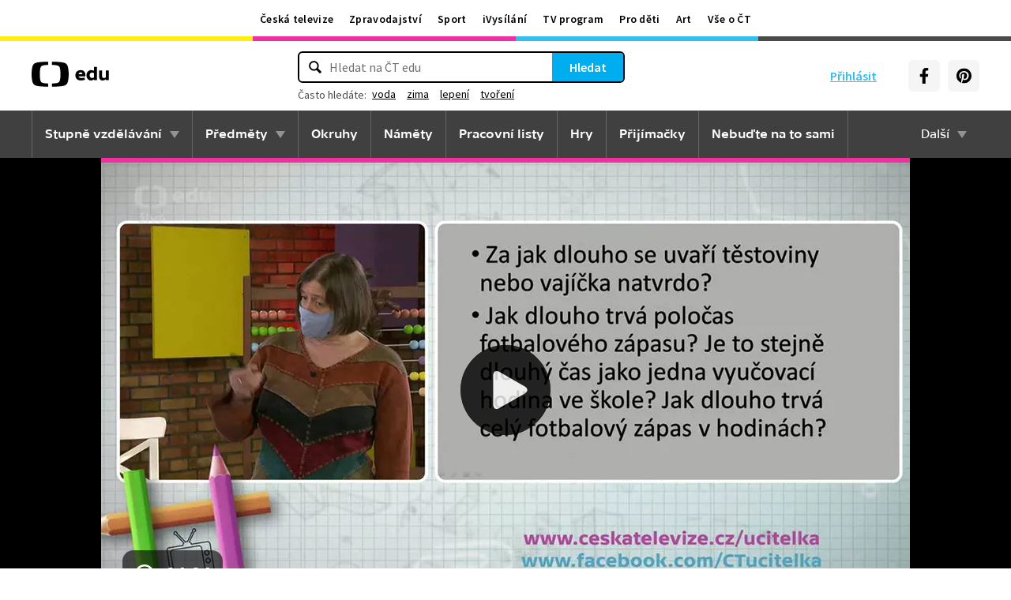

--- FILE ---
content_type: text/plain; charset=utf-8
request_url: https://events.getsitectrl.com/api/v1/events
body_size: 557
content:
{"id":"66f3a66549b4c967","user_id":"66f3a66549fd0812","time":1768697730342,"token":"1768697730.0bb338a6e5f173331cc63af001146e4f.6e2ffc7e30e714127b41dc4d3fc6774e","geo":{"ip":"3.145.124.74","geopath":"147015:147763:220321:","geoname_id":4509177,"longitude":-83.0061,"latitude":39.9625,"postal_code":"43215","city":"Columbus","region":"Ohio","state_code":"OH","country":"United States","country_code":"US","timezone":"America/New_York"},"ua":{"platform":"Desktop","os":"Mac OS","os_family":"Mac OS X","os_version":"10.15.7","browser":"Other","browser_family":"ClaudeBot","browser_version":"1.0","device":"Spider","device_brand":"Spider","device_model":"Desktop"},"utm":{}}